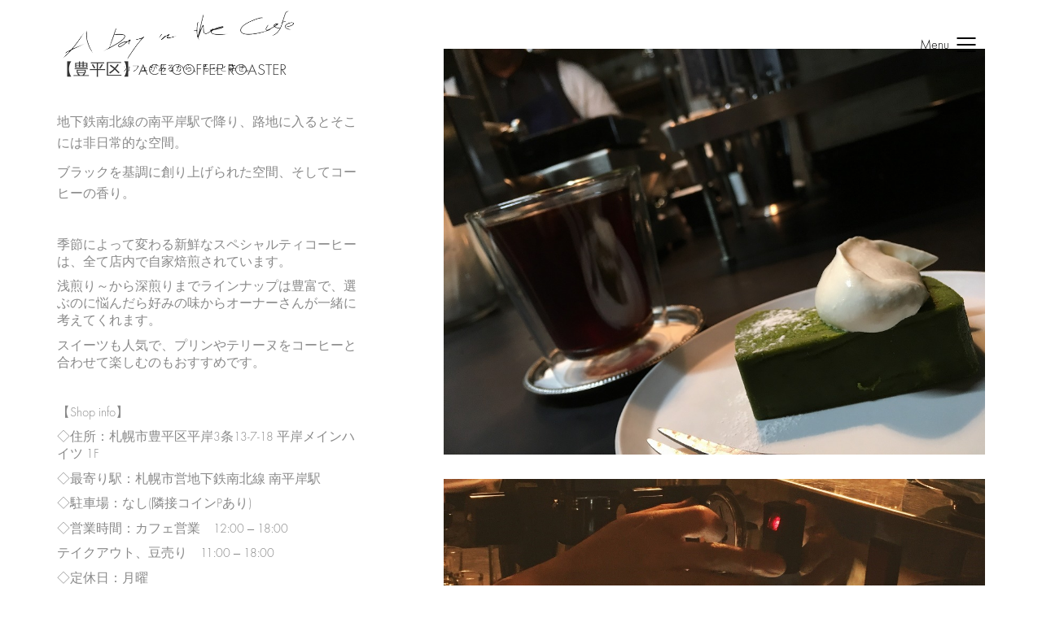

--- FILE ---
content_type: text/html; charset=UTF-8
request_url: https://aditc.jp/portfolio/ace-coffee-roaster-6/
body_size: 12943
content:
<!DOCTYPE html>
<html lang="ja"
	prefix="og: https://ogp.me/ns#"  class="no-js">
<head>
		<!-- Global site tag (gtag.js) - Google Analytics -->
<script async src="https://www.googletagmanager.com/gtag/js?id=UA-121989280-1"></script>
<script>
  window.dataLayer = window.dataLayer || [];
  function gtag(){dataLayer.push(arguments);}
  gtag('js', new Date());

  gtag('config', 'UA-121989280-1');
</script>

<script async src="https://pagead2.googlesyndication.com/pagead/js/adsbygoogle.js"></script>
<script>
     (adsbygoogle = window.adsbygoogle || []).push({
          google_ad_client: "ca-pub-1950835840924843",
          enable_page_level_ads: true
     });
</script>	
    <meta charset="UTF-8">
    <meta http-equiv="X-UA-Compatible" content="IE=edge">
    <meta name="viewport" content="width=device-width, initial-scale=1">

	<title>【豊平区】ACE COFFEE ROASTER | A Day in the Cafe│札幌でカフェのある暮らしを楽しむメディア</title>

<!-- All In One SEO Pack 3.6.2[835,912] -->
<script type="application/ld+json" class="aioseop-schema">{}</script>
<link rel="canonical" href="https://aditc.jp/portfolio/ace-coffee-roaster-6/" />
<meta property="og:type" content="article" />
<meta property="og:title" content="【豊平区】ACE COFFEE ROASTER | A Day in the Cafe│札幌でカフェのある暮らしを楽しむメディア" />
<meta property="og:description" content="地下鉄南北線の南平岸駅で降り、路地に入るとそこには非日常的な空間。 ブラックを基調に創り上げられた空間、そしてコーヒーの香り。 季節によって変わる新鮮なスペシャルティコーヒーは、全て店内で自家焙煎されています。 浅煎り～から深煎りまでラインナップは豊富で、選ぶのに悩んだら好みの味からオーナーさんが一緒に考えてくれます。 スイーツも人気で、プリンやテリーヌをコーヒーと合わせて楽しむのもおすすめです。" />
<meta property="og:url" content="https://aditc.jp/portfolio/ace-coffee-roaster-6/" />
<meta property="og:site_name" content="A Day in the Cafe" />
<meta property="og:image" content="https://aditc.jp/wp-content/uploads/2019/12/IMG_8123-1024x768.jpg" />
<meta property="article:published_time" content="2020-12-04T12:00:08Z" />
<meta property="article:modified_time" content="2020-12-08T14:00:14Z" />
<meta property="og:image:secure_url" content="https://aditc.jp/wp-content/uploads/2019/12/IMG_8123-1024x768.jpg" />
<meta name="twitter:card" content="summary_large_image" />
<meta name="twitter:site" content="@ADayintheCafe" />
<meta name="twitter:domain" content="ADayintheCafe" />
<meta name="twitter:title" content="【豊平区】ACE COFFEE ROASTER | A Day in the Cafe│札幌でカフェのある暮らしを楽しむメディア" />
<meta name="twitter:description" content="地下鉄南北線の南平岸駅で降り、路地に入るとそこには非日常的な空間。 ブラックを基調に創り上げられた空間、そしてコーヒーの香り。 季節によって変わる新鮮なスペシャルティコーヒーは、全て店内で自家焙煎されています。 浅煎り～から深煎りまでラインナップは豊富で、選ぶのに悩んだら好みの味からオーナーさんが一緒に考えてくれます。 スイーツも人気で、プリンやテリーヌをコーヒーと合わせて楽しむのもおすすめです。" />
<meta name="twitter:image" content="https://aditc.jp/wp-content/uploads/2019/12/IMG_8123-1024x768.jpg" />
<!-- All In One SEO Pack -->
<link rel='dns-prefetch' href='//s.w.org' />
<link rel="alternate" type="application/rss+xml" title="A Day in the Cafe│札幌でカフェのある暮らしを楽しむメディア &raquo; フィード" href="https://aditc.jp/feed/" />
<link rel="alternate" type="application/rss+xml" title="A Day in the Cafe│札幌でカフェのある暮らしを楽しむメディア &raquo; コメントフィード" href="https://aditc.jp/comments/feed/" />
<link rel="alternate" type="application/rss+xml" title="A Day in the Cafe│札幌でカフェのある暮らしを楽しむメディア &raquo; 【豊平区】ACE COFFEE ROASTER のコメントのフィード" href="https://aditc.jp/portfolio/ace-coffee-roaster-6/feed/" />

    <meta property="og:type" content="article"/>
    <meta property="og:title" content="【豊平区】ACE COFFEE ROASTER"/>
    <meta property="og:url" content="https://aditc.jp/portfolio/ace-coffee-roaster-6/"/>
    <meta property="og:site_name" content="A Day in the Cafe│札幌でカフェのある暮らしを楽しむメディア"/>

	        <meta property="og:description" content="地下鉄南北線の南平岸駅で降り、路地に入るとそこには非日常的な空間。 ブラックを基調に創り上げられた空間、そして&hellip;"/>
	
	        <meta property="og:image" content="https://aditc.jp/wp-content/uploads/2019/12/IMG_8123.jpg"/>
        <link itemprop="image" href="https://aditc.jp/wp-content/uploads/2019/12/IMG_8123.jpg"/>

		            <!--
		  <PageMap>
		    <DataObject type="thumbnail">
		      <Attribute name="src" value="https://aditc.jp/wp-content/uploads/2019/12/IMG_8123-150x150.jpg"/>
		      <Attribute name="width" value="150"/>
		      <Attribute name="height" value="150"/>
		    </DataObject>
		  </PageMap>
		-->
		
			<script type="text/javascript">
			window._wpemojiSettings = {"baseUrl":"https:\/\/s.w.org\/images\/core\/emoji\/11\/72x72\/","ext":".png","svgUrl":"https:\/\/s.w.org\/images\/core\/emoji\/11\/svg\/","svgExt":".svg","source":{"concatemoji":"https:\/\/aditc.jp\/wp-includes\/js\/wp-emoji-release.min.js?ver=4.9.26"}};
			!function(e,a,t){var n,r,o,i=a.createElement("canvas"),p=i.getContext&&i.getContext("2d");function s(e,t){var a=String.fromCharCode;p.clearRect(0,0,i.width,i.height),p.fillText(a.apply(this,e),0,0);e=i.toDataURL();return p.clearRect(0,0,i.width,i.height),p.fillText(a.apply(this,t),0,0),e===i.toDataURL()}function c(e){var t=a.createElement("script");t.src=e,t.defer=t.type="text/javascript",a.getElementsByTagName("head")[0].appendChild(t)}for(o=Array("flag","emoji"),t.supports={everything:!0,everythingExceptFlag:!0},r=0;r<o.length;r++)t.supports[o[r]]=function(e){if(!p||!p.fillText)return!1;switch(p.textBaseline="top",p.font="600 32px Arial",e){case"flag":return s([55356,56826,55356,56819],[55356,56826,8203,55356,56819])?!1:!s([55356,57332,56128,56423,56128,56418,56128,56421,56128,56430,56128,56423,56128,56447],[55356,57332,8203,56128,56423,8203,56128,56418,8203,56128,56421,8203,56128,56430,8203,56128,56423,8203,56128,56447]);case"emoji":return!s([55358,56760,9792,65039],[55358,56760,8203,9792,65039])}return!1}(o[r]),t.supports.everything=t.supports.everything&&t.supports[o[r]],"flag"!==o[r]&&(t.supports.everythingExceptFlag=t.supports.everythingExceptFlag&&t.supports[o[r]]);t.supports.everythingExceptFlag=t.supports.everythingExceptFlag&&!t.supports.flag,t.DOMReady=!1,t.readyCallback=function(){t.DOMReady=!0},t.supports.everything||(n=function(){t.readyCallback()},a.addEventListener?(a.addEventListener("DOMContentLoaded",n,!1),e.addEventListener("load",n,!1)):(e.attachEvent("onload",n),a.attachEvent("onreadystatechange",function(){"complete"===a.readyState&&t.readyCallback()})),(n=t.source||{}).concatemoji?c(n.concatemoji):n.wpemoji&&n.twemoji&&(c(n.twemoji),c(n.wpemoji)))}(window,document,window._wpemojiSettings);
		</script>
		<style type="text/css">
img.wp-smiley,
img.emoji {
	display: inline !important;
	border: none !important;
	box-shadow: none !important;
	height: 1em !important;
	width: 1em !important;
	margin: 0 .07em !important;
	vertical-align: -0.1em !important;
	background: none !important;
	padding: 0 !important;
}
</style>
<link rel='stylesheet' id='sb_instagram_styles-css'  href='https://aditc.jp/wp-content/plugins/instagram-feed/css/sb-instagram-2-2.min.css?ver=2.3.1' type='text/css' media='all' />
<link rel='stylesheet' id='weblizar-page-animation-css-css'  href='https://aditc.jp/wp-content/plugins/page-animations-and-transitions/css/animsition.min.css?ver=4.9.26' type='text/css' media='all' />
<link rel='stylesheet' id='wp-show-posts-css'  href='https://aditc.jp/wp-content/plugins/wp-show-posts/css/wp-show-posts-min.css?ver=1.1.3' type='text/css' media='all' />
<link rel='stylesheet' id='ez-icomoon-css'  href='https://aditc.jp/wp-content/plugins/easy-table-of-contents/vendor/icomoon/style.min.css?ver=1.7' type='text/css' media='all' />
<link rel='stylesheet' id='ez-toc-css'  href='https://aditc.jp/wp-content/plugins/easy-table-of-contents/assets/css/screen.min.css?ver=1.7' type='text/css' media='all' />
<style id='ez-toc-inline-css' type='text/css'>
div#ez-toc-container p.ez-toc-title {font-size: 120%;}div#ez-toc-container p.ez-toc-title {font-weight: 500;}div#ez-toc-container ul li {font-size: 95%;}
</style>
<link rel='stylesheet' id='bootstrap-css'  href='https://aditc.jp/wp-content/themes/kalium/assets/css/bootstrap.css' type='text/css' media='all' />
<link rel='stylesheet' id='main-css'  href='https://aditc.jp/wp-content/themes/kalium/assets/css/main.css?ver=2.9.4' type='text/css' media='all' />
<link rel='stylesheet' id='style-css'  href='https://aditc.jp/wp-content/themes/kalium/style.css?ver=2.9.4' type='text/css' media='all' />
<link rel='stylesheet' id='fluidbox-css'  href='https://aditc.jp/wp-content/themes/kalium/assets/js/fluidbox/css/fluidbox.min.css' type='text/css' media='all' />
<link rel='stylesheet' id='typolab-fac191335af6d0f5753192e2721f21ab-css'  href='https://aditc.jp/wp-content/uploads/typolab-fonts/fonts-39eaf89ef4da28f32ee52c7b51cbbca1.css?ver=4aeb9ea5a835c8f6285a2e5cdfe04214' type='text/css' media='all' />
<link rel='stylesheet' id='tablepress-default-css'  href='https://aditc.jp/wp-content/tablepress-combined.min.css?ver=8' type='text/css' media='all' />
    <script type="text/javascript">
        var ajaxurl = ajaxurl || 'https://aditc.jp/wp-admin/admin-ajax.php';
		    </script><style id="typolab-font-variants">body,p{font-family:'functionpro_light'}.slider-text{font-family:'functionpro_light'}.site-footer .footer-widgets .widget .textwidget,.site-footer .footer-widgets .widget p{font-family:'functionpro_light'}.widget.widget_product_search .search-bar input[name="s"],.widget.widget_search .search-bar input[name="s"]{font-family:'functionpro_light'}h1,h2,h3,h4,h5,h6{font-family:'functionpro_light'}.slider-font{font-family:'functionpro_light'}.site-footer .footer-widgets .widget h1,.site-footer .footer-widgets .widget h2,.site-footer .footer-widgets .widget h3{font-family:'functionpro_light'}body,p{font-size:18px}.site-footer .footer-widgets .widget .textwidget,.site-footer .footer-widgets .widget p{font-size:18px}.widget.widget_product_search .search-bar input[name="s"],.widget.widget_search .search-bar input[name="s"]{font-size:18px}.site-footer .footer-widgets .widget h1,.site-footer .footer-widgets .widget h2,.site-footer .footer-widgets .widget h3{font-size:24px}h2{font-size:21px}h3{font-size:18px}h4{font-size:15px}h5{font-size:12px}body,p,.section-title p,.single-portfolio-holder .details .project-description p{font-size:16px}.main-header.menu-type-standard-menu .standard-menu-container div.menu>ul>li>a,.main-header.menu-type-standard-menu .standard-menu-container ul.menu>li>a{font-size:16px}.main-header.menu-type-standard-menu .standard-menu-container div.menu>ul ul li a,.main-header.menu-type-standard-menu .standard-menu-container ul.menu ul li a{font-size:16px}.portfolio-holder .thumb .hover-state .info h3,.portfolio-holder .item-box .info h3{font-size:20px}.portfolio-holder .thumb .hover-state .info p,.portfolio-holder .item-box .info h3{font-size:16px}.single-portfolio-holder .title h1,.single-portfolio-holder.portfolio-type-5 .portfolio-description-container .portfolio-description-showinfo h3{font-size:20px}.single-portfolio-holder .section-title p{font-size:16px}.single-portfolio-holder .details .services h3{font-size:16px}.single-portfolio-holder .details .services ul li{font-size:16px}.single-portfolio-holder .details .link{font-size:16px}.blog-posts .box-holder .post-info h2,.wpb_wrapper .lab-blog-posts .blog-post-entry .blog-post-content-container .blog-post-title{font-size:16px}.single-blog-holder .blog-title h1{font-size:16px}.blog-post-excerpt p,.post-info p{font-size:14px}.blog-content-holder .post-content{font-size:14px}.site-footer .footer-widgets .widget h1,.site-footer .footer-widgets .widget h2,.site-footer .footer-widgets .widget h3{font-size:17px}.site-footer .footer-widgets .widget .textwidget,.site-footer .footer-widgets .widget p{font-size:16px}.copyrights,.site-footer .footer-bottom-content a,.site-footer .footer-bottom-content p{font-size:16px}.section-title h1,.section-title h2,.section-title h3{font-size:21px}.wpb_wrapper .section-title.about-us-title h2{font-size:18px}.about-us{font-size:16px}.wpb_wrapper .lab-blog-posts .blog-post-entry .blog-post-content-container .blog-post-date,.blog-holder .box-holder .post-info .details .category,.blog-holder .box-holder .post-info .details .date{font-size:15px}.section-title p{font-size:18px}.product-filter ul li a{font-size:16px}</style><script type='text/javascript' src='https://aditc.jp/wp-includes/js/jquery/jquery.js?ver=1.12.4'></script>
<script type='text/javascript' src='https://aditc.jp/wp-includes/js/jquery/jquery-migrate.min.js?ver=1.4.1'></script>
<script type='text/javascript' src='https://aditc.jp/wp-content/plugins/page-animations-and-transitions/js/animsition.min.js?ver=4.9.26'></script>
<script type='text/javascript' src='https://aditc.jp/wp-content/plugins/revslider/public/assets/js/rbtools.min.js?ver=6.5.9'></script>
<script type='text/javascript' src='https://aditc.jp/wp-content/plugins/revslider/public/assets/js/rs6.min.js?ver=6.5.9'></script>
<link rel='https://api.w.org/' href='https://aditc.jp/wp-json/' />
<link rel="EditURI" type="application/rsd+xml" title="RSD" href="https://aditc.jp/xmlrpc.php?rsd" />
<link rel="wlwmanifest" type="application/wlwmanifest+xml" href="https://aditc.jp/wp-includes/wlwmanifest.xml" /> 
<link rel='prev' title='【北区】石田珈琲店' href='https://aditc.jp/portfolio/ishidacoffeeten/' />
<link rel='next' title='【豊平区】Cafune' href='https://aditc.jp/portfolio/cafune-3/' />
<meta name="generator" content="WordPress 4.9.26" />
<link rel='shortlink' href='https://aditc.jp/?p=9185' />
<link rel="alternate" type="application/json+oembed" href="https://aditc.jp/wp-json/oembed/1.0/embed?url=https%3A%2F%2Faditc.jp%2Fportfolio%2Face-coffee-roaster-6%2F" />
<link rel="alternate" type="text/xml+oembed" href="https://aditc.jp/wp-json/oembed/1.0/embed?url=https%3A%2F%2Faditc.jp%2Fportfolio%2Face-coffee-roaster-6%2F&#038;format=xml" />
<script>var mobile_menu_breakpoint = 769;</script><style>@media screen and (min-width:770px) { .mobile-menu-wrapper,.mobile-menu-overlay,.standard-menu-container .menu-bar-hidden-desktop {
display: none;

} }</style><style>@media screen and (max-width:769px) { .standard-menu-container > div,.standard-menu-container > nav,.main-header.menu-type-standard-menu .standard-menu-container div.menu>ul,.main-header.menu-type-standard-menu .standard-menu-container ul.menu,.menu-cart-icon-container {
display: none;

} }</style><style id="theme-custom-css">
.site-footer .footer-widgets {margin-bottom: 5px;}@media only screen and (max-width: 768px) {    .no-margin-desktop .vc_column-inner {        padding-left: 15px !important;        padding-right: 15px !important;    }}.example { color: red !important;}
</style><meta name="generator" content="Powered by WPBakery Page Builder - drag and drop page builder for WordPress."/>
<meta name="generator" content="Powered by Slider Revolution 6.5.9 - responsive, Mobile-Friendly Slider Plugin for WordPress with comfortable drag and drop interface." />
<script type="text/javascript">function setREVStartSize(e){
			//window.requestAnimationFrame(function() {				 
				window.RSIW = window.RSIW===undefined ? window.innerWidth : window.RSIW;	
				window.RSIH = window.RSIH===undefined ? window.innerHeight : window.RSIH;	
				try {								
					var pw = document.getElementById(e.c).parentNode.offsetWidth,
						newh;
					pw = pw===0 || isNaN(pw) ? window.RSIW : pw;
					e.tabw = e.tabw===undefined ? 0 : parseInt(e.tabw);
					e.thumbw = e.thumbw===undefined ? 0 : parseInt(e.thumbw);
					e.tabh = e.tabh===undefined ? 0 : parseInt(e.tabh);
					e.thumbh = e.thumbh===undefined ? 0 : parseInt(e.thumbh);
					e.tabhide = e.tabhide===undefined ? 0 : parseInt(e.tabhide);
					e.thumbhide = e.thumbhide===undefined ? 0 : parseInt(e.thumbhide);
					e.mh = e.mh===undefined || e.mh=="" || e.mh==="auto" ? 0 : parseInt(e.mh,0);		
					if(e.layout==="fullscreen" || e.l==="fullscreen") 						
						newh = Math.max(e.mh,window.RSIH);					
					else{					
						e.gw = Array.isArray(e.gw) ? e.gw : [e.gw];
						for (var i in e.rl) if (e.gw[i]===undefined || e.gw[i]===0) e.gw[i] = e.gw[i-1];					
						e.gh = e.el===undefined || e.el==="" || (Array.isArray(e.el) && e.el.length==0)? e.gh : e.el;
						e.gh = Array.isArray(e.gh) ? e.gh : [e.gh];
						for (var i in e.rl) if (e.gh[i]===undefined || e.gh[i]===0) e.gh[i] = e.gh[i-1];
											
						var nl = new Array(e.rl.length),
							ix = 0,						
							sl;					
						e.tabw = e.tabhide>=pw ? 0 : e.tabw;
						e.thumbw = e.thumbhide>=pw ? 0 : e.thumbw;
						e.tabh = e.tabhide>=pw ? 0 : e.tabh;
						e.thumbh = e.thumbhide>=pw ? 0 : e.thumbh;					
						for (var i in e.rl) nl[i] = e.rl[i]<window.RSIW ? 0 : e.rl[i];
						sl = nl[0];									
						for (var i in nl) if (sl>nl[i] && nl[i]>0) { sl = nl[i]; ix=i;}															
						var m = pw>(e.gw[ix]+e.tabw+e.thumbw) ? 1 : (pw-(e.tabw+e.thumbw)) / (e.gw[ix]);					
						newh =  (e.gh[ix] * m) + (e.tabh + e.thumbh);
					}
					var el = document.getElementById(e.c);
					if (el!==null && el) el.style.height = newh+"px";					
					el = document.getElementById(e.c+"_wrapper");
					if (el!==null && el) {
						el.style.height = newh+"px";
						el.style.display = "block";
					}
				} catch(e){
					console.log("Failure at Presize of Slider:" + e)
				}					   
			//});
		  };</script>
		<style type="text/css" id="wp-custom-css">
			h2 {
  /*線の種類（実線） 太さ 色*/
  border-bottom: solid 1px black;
}
		</style>
	<noscript><style> .wpb_animate_when_almost_visible { opacity: 1; }</style></noscript></head>
<body class="portfolio-template-default single single-portfolio postid-9185  has-fixed-footer wpb-js-composer js-comp-ver-6.7.0 vc_responsive portfolio-category-takeout portfolio-category-5min portfolio-category-roaster header-absolute">

<div class="mobile-menu-wrapper mobile-menu-fullscreen">
	
	<div class="mobile-menu-container">
		
		<ul id="menu-main-menu" class="menu"><li id="menu-item-4178" class="menu-item menu-item-type-post_type menu-item-object-page menu-item-4178"><a href="https://aditc.jp/home/">Home</a></li>
<li id="menu-item-4829" class="menu-item menu-item-type-post_type menu-item-object-page menu-item-4829"><a href="https://aditc.jp/map/">Map &#038; Cafe list</a></li>
<li id="menu-item-6981" class="menu-item menu-item-type-post_type menu-item-object-page menu-item-6981"><a href="https://aditc.jp/cafe/">Category</a></li>
<li id="menu-item-8611" class="menu-item menu-item-type-taxonomy menu-item-object-category menu-item-8611"><a href="https://aditc.jp/category/feature/">Features</a></li>
<li id="menu-item-8604" class="menu-item menu-item-type-post_type menu-item-object-page menu-item-8604"><a href="https://aditc.jp/interior/">おしゃれカフェの作り方</a></li>
<li id="menu-item-8610" class="menu-item menu-item-type-taxonomy menu-item-object-category menu-item-8610"><a href="https://aditc.jp/category/visit/">カフェ放浪記</a></li>
<li id="menu-item-8613" class="menu-item menu-item-type-taxonomy menu-item-object-category menu-item-8613"><a href="https://aditc.jp/category/column/">コラム</a></li>
<li id="menu-item-6930" class="menu-item menu-item-type-post_type menu-item-object-page menu-item-has-children menu-item-6930"><a href="https://aditc.jp/recruit/">札幌カフェ アルバイト・パート求人情報</a>
<ul class="sub-menu">
	<li id="menu-item-7476" class="menu-item menu-item-type-post_type menu-item-object-page menu-item-7476"><a href="https://aditc.jp/recruit/">札幌カフェ 求人情報</a></li>
	<li id="menu-item-6932" class="menu-item menu-item-type-post_type menu-item-object-page menu-item-6932"><a href="https://aditc.jp/recruit-a/">求人情報 掲載希望はこちら</a></li>
</ul>
</li>
<li id="menu-item-4238" class="menu-item menu-item-type-post_type menu-item-object-page menu-item-has-children menu-item-4238"><a href="https://aditc.jp/contact/">Contact</a>
<ul class="sub-menu">
	<li id="menu-item-6931" class="menu-item menu-item-type-post_type menu-item-object-page menu-item-6931"><a href="https://aditc.jp/privacy/">プライバシーポリシー</a></li>
</ul>
</li>
</ul>		
				<form role="search" method="get" class="search-form" action="https://aditc.jp/">
			<input type="search" class="search-field" placeholder="Search site..." value="" name="s" id="search_mobile_inp" />
			
			<label for="search_mobile_inp">
				<i class="fa fa-search"></i>
			</label>
			
			<input type="submit" class="search-submit" value="Go" />
		</form>
				
				<a href="#" class="mobile-menu-close-link menu-bar exit menu-skin-light">
			        <span class="show-menu-text icon-right">Menu</span>
        <span class="hide-menu-text">Close</span>

        <span class="ham"></span>
				</a>
		
        		
	</div>
	
</div>

<div class="mobile-menu-overlay"></div><div class="top-menu-container menu-type-full-bg-menu menu-skin-dark">
	<div class="container">
		<div class="row row-table row-table-middle">
			
						<div class="col-sm-4">
				<nav class="top-menu menu-row-items-2">
					<ul id="menu-main-menu-1" class="menu"><li class="menu-item menu-item-type-post_type menu-item-object-page menu-item-4178"><a href="https://aditc.jp/home/"><span>Home</span></a></li>
<li class="menu-item menu-item-type-post_type menu-item-object-page menu-item-4829"><a href="https://aditc.jp/map/"><span>Map &#038; Cafe list</span></a></li>
<li class="menu-item menu-item-type-post_type menu-item-object-page menu-item-6981"><a href="https://aditc.jp/cafe/"><span>Category</span></a></li>
<li class="menu-item menu-item-type-taxonomy menu-item-object-category menu-item-8611"><a href="https://aditc.jp/category/feature/"><span>Features</span></a></li>
<li class="menu-item menu-item-type-post_type menu-item-object-page menu-item-8604"><a href="https://aditc.jp/interior/"><span>おしゃれカフェの作り方</span></a></li>
<li class="menu-item menu-item-type-taxonomy menu-item-object-category menu-item-8610"><a href="https://aditc.jp/category/visit/"><span>カフェ放浪記</span></a></li>
<li class="menu-item menu-item-type-taxonomy menu-item-object-category menu-item-8613"><a href="https://aditc.jp/category/column/"><span>コラム</span></a></li>
<li class="menu-item menu-item-type-post_type menu-item-object-page menu-item-has-children menu-item-6930"><a href="https://aditc.jp/recruit/"><span>札幌カフェ アルバイト・パート求人情報</span></a>
<ul class="sub-menu">
	<li class="menu-item menu-item-type-post_type menu-item-object-page menu-item-7476"><a href="https://aditc.jp/recruit/"><span>札幌カフェ 求人情報</span></a></li>
	<li class="menu-item menu-item-type-post_type menu-item-object-page menu-item-6932"><a href="https://aditc.jp/recruit-a/"><span>求人情報 掲載希望はこちら</span></a></li>
</ul>
</li>
<li class="menu-item menu-item-type-post_type menu-item-object-page menu-item-has-children menu-item-4238"><a href="https://aditc.jp/contact/"><span>Contact</span></a>
<ul class="sub-menu">
	<li class="menu-item menu-item-type-post_type menu-item-object-page menu-item-6931"><a href="https://aditc.jp/privacy/"><span>プライバシーポリシー</span></a></li>
</ul>
</li>
</ul>				</nav>
			</div>
						
						<div class="col-sm-8">
				<div class="top-menu--widgets widgets--columned-layout widgets--columns-2 widget-area" role="complementary">
									</div>
			</div>
					</div>
	</div>
</div><div class="sidebar-menu-wrapper menu-type-full-bg-menu sidebar-alignment-right menu-skin-light">
	<div class="sidebar-menu-container">
		
		<a class="sidebar-menu-close" href="#"></a>
		
				<div class="sidebar-main-menu">
			<ul id="menu-main-menu-2" class="menu"><li class="menu-item menu-item-type-post_type menu-item-object-page menu-item-4178"><a href="https://aditc.jp/home/"><span>Home</span></a></li>
<li class="menu-item menu-item-type-post_type menu-item-object-page menu-item-4829"><a href="https://aditc.jp/map/"><span>Map &#038; Cafe list</span></a></li>
<li class="menu-item menu-item-type-post_type menu-item-object-page menu-item-6981"><a href="https://aditc.jp/cafe/"><span>Category</span></a></li>
<li class="menu-item menu-item-type-taxonomy menu-item-object-category menu-item-8611"><a href="https://aditc.jp/category/feature/"><span>Features</span></a></li>
<li class="menu-item menu-item-type-post_type menu-item-object-page menu-item-8604"><a href="https://aditc.jp/interior/"><span>おしゃれカフェの作り方</span></a></li>
<li class="menu-item menu-item-type-taxonomy menu-item-object-category menu-item-8610"><a href="https://aditc.jp/category/visit/"><span>カフェ放浪記</span></a></li>
<li class="menu-item menu-item-type-taxonomy menu-item-object-category menu-item-8613"><a href="https://aditc.jp/category/column/"><span>コラム</span></a></li>
<li class="menu-item menu-item-type-post_type menu-item-object-page menu-item-has-children menu-item-6930"><a href="https://aditc.jp/recruit/"><span>札幌カフェ アルバイト・パート求人情報</span></a>
<ul class="sub-menu">
	<li class="menu-item menu-item-type-post_type menu-item-object-page menu-item-7476"><a href="https://aditc.jp/recruit/"><span>札幌カフェ 求人情報</span></a></li>
	<li class="menu-item menu-item-type-post_type menu-item-object-page menu-item-6932"><a href="https://aditc.jp/recruit-a/"><span>求人情報 掲載希望はこちら</span></a></li>
</ul>
</li>
<li class="menu-item menu-item-type-post_type menu-item-object-page menu-item-has-children menu-item-4238"><a href="https://aditc.jp/contact/"><span>Contact</span></a>
<ul class="sub-menu">
	<li class="menu-item menu-item-type-post_type menu-item-object-page menu-item-6931"><a href="https://aditc.jp/privacy/"><span>プライバシーポリシー</span></a></li>
</ul>
</li>
</ul>		</div>
				
				<div class="sidebar-menu-widgets blog-sidebar">
			<div id="search-3" class="widget widget_search"><div class="widget_search widget">
			<form role="search" method="get" class="search-form search-bar" action="https://aditc.jp/">
				<label>
					<span class="screen-reader-text">Search for:</span>
					<input type="search" class="form-control search-field" placeholder="Search site..." value="" name="s" id="s" title="Search for:" />
				</label>
				<input type="submit" class="search-submit go-button" id="searchsubmit" value="Go" />
			</form>
		</div></div><div id="simple_ga_rankig-2" class="widget widget_simple_ga_ranking"></div>		<div id="recent-posts-4" class="widget widget_recent_entries">		<h2 class="widgettitle">Recent Posts.</h2>
		<ul>
											<li>
					<a href="https://aditc.jp/2021/05/16/m3-coffeeelmsapporo/">【札幌バリスタ図鑑 #3】Coffee ELM Sapporo ～フルーティさが心地よい。コーヒーのポテンシャルを活かす浅煎り～</a>
											<span class="post-date">2021年5月16日</span>
									</li>
											<li>
					<a href="https://aditc.jp/2020/12/22/sapporocafe20-21/">【2020年-2021年】札幌カフェ年末年始・お正月営業スケジュール！96店舗掲載！</a>
											<span class="post-date">2020年12月22日</span>
									</li>
											<li>
					<a href="https://aditc.jp/2020/10/29/hiraganano-morihico/">【札幌カフェ】ひらがなのもりひこ…「原点」を重んじ、尊び、たどり着いた森彦の「答え」</a>
											<span class="post-date">2020年10月29日</span>
									</li>
											<li>
					<a href="https://aditc.jp/2020/10/28/m2-acecoffeeroaster/">【札幌バリスタ図鑑 #2】ACE COFFEE ROASTER ～コーヒーマニアも舌を巻く！素晴らし過ぎる設備とモダンな空間～</a>
											<span class="post-date">2020年10月28日</span>
									</li>
											<li>
					<a href="https://aditc.jp/2020/09/03/juyondo-coffee/">【札幌カフェ】十四堂珈琲…コーヒーに感じる「美味しい」以上の価値と経験</a>
											<span class="post-date">2020年9月3日</span>
									</li>
					</ul>
		</div>		</div>
				
	</div>
</div>

<div class="sidebar-menu-disabler"></div>
<div class="wrapper" id="main-wrapper">

	<style>header.site-header {
padding-top: 0px;

}</style><style>header.site-header {
padding-bottom: 0px;

}</style>    <header class="site-header main-header menu-type-full-bg-menu is-sticky">

        <div class="container">

            <div class="logo-and-menu-container">

				
                <div itemscope itemtype="http://schema.org/Organization" class="logo-column">

					<style>.header-logo.logo-image {
width: 300px;
 height: 110.98712446352px;

}</style><style>@media screen and (max-width: 769px) { .header-logo.logo-image {
width: 200px ;
 height: 73.991416309013px ;

} }</style><a itemprop="url" href="https://aditc.jp" class="header-logo logo-image">
		<img itemprop="logo" src="//aditc.jp/wp-content/uploads/2020/04/logo.png" width="1165" height="431" class="main-logo" alt="A Day in the Cafe│札幌でカフェのある暮らしを楽しむメディア" />
</a>


                </div>

				
                <div class="menu-column">
					                            <div class="full-bg-menu-items menu-items-blocks">

								                                <a class="menu-bar menu-skin-dark" data-menu-skin-default="menu-skin-dark" data-menu-skin-active="menu-skin-light" href="#">
									        <span class="show-menu-text icon-right">Menu</span>
        <span class="hide-menu-text">Close</span>

        <span class="ham"></span>
		                                </a>

                            </div>
							                </div>
            </div>

			                <div class="full-screen-menu menu-open-effect-fade menu-skin-dark menu-aligned-center has-fullmenu-footer translucent-background">

                    <div class="container">

                        <nav>
							<ul id="menu-main-menu-3" class="menu"><li class="menu-item menu-item-type-post_type menu-item-object-page menu-item-4178"><a href="https://aditc.jp/home/"><span>Home</span></a></li>
<li class="menu-item menu-item-type-post_type menu-item-object-page menu-item-4829"><a href="https://aditc.jp/map/"><span>Map &#038; Cafe list</span></a></li>
<li class="menu-item menu-item-type-post_type menu-item-object-page menu-item-6981"><a href="https://aditc.jp/cafe/"><span>Category</span></a></li>
<li class="menu-item menu-item-type-taxonomy menu-item-object-category menu-item-8611"><a href="https://aditc.jp/category/feature/"><span>Features</span></a></li>
<li class="menu-item menu-item-type-post_type menu-item-object-page menu-item-8604"><a href="https://aditc.jp/interior/"><span>おしゃれカフェの作り方</span></a></li>
<li class="menu-item menu-item-type-taxonomy menu-item-object-category menu-item-8610"><a href="https://aditc.jp/category/visit/"><span>カフェ放浪記</span></a></li>
<li class="menu-item menu-item-type-taxonomy menu-item-object-category menu-item-8613"><a href="https://aditc.jp/category/column/"><span>コラム</span></a></li>
<li class="menu-item menu-item-type-post_type menu-item-object-page menu-item-has-children menu-item-6930"><a href="https://aditc.jp/recruit/"><span>札幌カフェ アルバイト・パート求人情報</span></a>
<ul class="sub-menu">
	<li class="menu-item menu-item-type-post_type menu-item-object-page menu-item-7476"><a href="https://aditc.jp/recruit/"><span>札幌カフェ 求人情報</span></a></li>
	<li class="menu-item menu-item-type-post_type menu-item-object-page menu-item-6932"><a href="https://aditc.jp/recruit-a/"><span>求人情報 掲載希望はこちら</span></a></li>
</ul>
</li>
<li class="menu-item menu-item-type-post_type menu-item-object-page menu-item-has-children menu-item-4238"><a href="https://aditc.jp/contact/"><span>Contact</span></a>
<ul class="sub-menu">
	<li class="menu-item menu-item-type-post_type menu-item-object-page menu-item-6931"><a href="https://aditc.jp/privacy/"><span>プライバシーポリシー</span></a></li>
</ul>
</li>
</ul>                                <form class="search-form" method="get" action="https://aditc.jp/" enctype="application/x-www-form-urlencoded">

                                    <input id="full-bg-search-inp" type="search" class="search-field" value="" name="s" autocomplete="off"/>

                                    <label for="full-bg-search-inp">

										Search <span><i></i><i></i><i></i></span>
                                    </label>

                                </form>
							                        </nav>

                    </div>

					                        <div class="full-menu-footer">

                            <div class="container">

                                <div class="right-part">

									<ul class="social-networks rounded"><li><a href="https://www.facebook.com/A-Day-in-the-Cafe-290775884887029/" target="_blank" class="facebook" title="Facebook" aria-label="Facebook" rel="noopener"><i class="fa fa-facebook"></i><span class="name">Facebook</span></a></li><li><a href="https://twitter.com/horicafe12" target="_blank" class="twitter" title="Twitter" aria-label="Twitter" rel="noopener"><i class="fa fa-twitter"></i><span class="name">Twitter</span></a></li><li><a href="https://www.instagram.com/aditc__" target="_blank" class="instagram" title="Instagram" aria-label="Instagram" rel="noopener"><i class="fa fa-instagram"></i><span class="name">Instagram</span></a></li><li><a href="https://www.youtube.com/channel/UCJ0CSnKeMwzkFHMukYBzz2w" target="_blank" class="youtube" title="YouTube" aria-label="YouTube" rel="noopener"><i class="fa fa-youtube-play"></i><span class="name">YouTube</span></a></li><li><a href="https://www.pinterest.com/horiken212" target="_blank" class="pinterest" title="Pinterest" aria-label="Pinterest" rel="noopener"><i class="fa fa-pinterest"></i><span class="name">Pinterest</span></a></li></ul>
                                </div>

                                <div class="left-part">

									© Copyright 2018. All Rights Reserved.
                                </div>

                            </div>

                        </div>
					
                </div>

			
        </div>

    </header>

    <script type="text/javascript">
		var headerOptions = headerOptions || {};
		jQuery.extend( headerOptions, {"stickyHeader":{"type":"autohide","wrapper":".wrapper","container":".main-header","logoContainer":".header-logo","spacer":false,"initialOffset":10,"debugMode":false,"animateDuration":true,"breakpoints":{"desktop":[992,null],"tablet":[768,992],"mobile":[null,768]},"skin":{"classes":["menu-skin-main","menu-skin-dark","menu-skin-light"],"current":"menu-skin-dark","active":"menu-skin-dark"},"scenes":{"paddingSceneOptions":{"scene":[],"tween":{"easing":"Sine.easeInOut","css":{"paddingTop":"0px","paddingBottom":"0px"}}},"backgroundSceneOptions":{"scene":[],"tween":{"easing":"Sine.easeInOut","css":{"backgroundColor":"rgba(255,255,255,0.88)"}}},"logoSceneOptions":{"scene":[],"tween":{"easing":"Sine.easeInOut","css":[]},"logo":{"src":"","width":200,"height":74}}},"autohide":{"duration":0.34999999999999997779553950749686919152736663818359375,"easing":"Sine.easeIn","css":{"autoAlpha":0}}},"sectionLogoSwitch":[]} );
    </script>
<div class="container">

	<div class="page-container">

		<div class="single-portfolio-holder portfolio-type-1 alt-one clearfix description-set-left">

			<div class="details col-md-4">
				<div class="title section-title">
					<h1>【豊平区】ACE COFFEE ROASTER</h1>

									</div>

				<div class="project-description">
					<div class="post-formatting">
						<div class="title section-title">
<p><span style="font-size: 16px;">地下鉄南北線の南平岸駅で降り、路地に入るとそこには非日常的な空間。</span></p>
<p>ブラックを基調に創り上げられた空間、そしてコーヒーの香り。</p>
</div>
<p>季節によって変わる新鮮なスペシャルティコーヒーは、全て店内で自家焙煎されています。</p>
<p>浅煎り～から深煎りまでラインナップは豊富で、選ぶのに悩んだら好みの味からオーナーさんが一緒に考えてくれます。</p>
<p>スイーツも人気で、プリンやテリーヌをコーヒーと合わせて楽しむのもおすすめです。</p>
<div class="project-description">
<div class="post-formatting">
<p>&nbsp;</p>
<p>【Shop info】</p>
<p>◇住所：札幌市豊平区平岸3条13-7-18 平岸メインハイツ 1F</p>
<p>◇最寄り駅：札幌市営地下鉄南北線 南平岸駅</p>
<p>◇駐車場：なし(隣接コインPあり)</p>
<p>◇営業時間：カフェ営業　12:00 – 18:00</p>
<p>テイクアウト、豆売り　11:00 – 18:00</p>
<p>◇定休日：月曜</p>
<p>◇ホームページ：<a href="https://www.acecoffeeroaster.com/">https://www.acecoffeeroaster.com/</a></p>
<p>◇Instagram：<a href="https://www.instagram.com/acecoffeeroaster/">@acecoffeeroaster</a></p>
</div>
</div>
					</div>
				</div>

				
				
					<div class="social-links-plain">

				<div class="likes">
			<a href="#" class="like-btn like-icon-heart" data-id="9185">
				<i class="icon fa fa-heart-o"></i>
				<span class="counter like-count">0</span>
			</a>
		</div>
		
				<div class="share-social">
			<h4>Share</h4>
			<div class="social-links">
				    <a class="facebook"
       href="https://www.facebook.com/sharer.php?u=https%3A%2F%2Faditc.jp%2Fportfolio%2Face-coffee-roaster-6%2F" aria-label="Facebook">
					Facebook		    </a>
	    <a class="twitter"
       href="https://twitter.com/share?text=%E3%80%90%E8%B1%8A%E5%B9%B3%E5%8C%BA%E3%80%91ACE+COFFEE+ROASTER&amp;url=https%3A%2F%2Faditc.jp%2Fportfolio%2Face-coffee-roaster-6%2F" aria-label="Twitter">
					Twitter		    </a>
	    <a class="envelope-o"
       href="mailto:?subject=%E3%80%90%E8%B1%8A%E5%B9%B3%E5%8C%BA%E3%80%91ACE+COFFEE+ROASTER&body=Check out what I just spotted: https%3A%2F%2Faditc.jp%2Fportfolio%2Face-coffee-roaster-6%2F" aria-label="Email">
					Email		    </a>
				</div>
		</div>
		
	</div>
	
			</div>

			<div class="col-md-7 col-md-offset-1 gallery-column-env">

				<div class="gallery">
	<div class="row nivo">
						<div class="col-xs-12">
					
					<div class="photo wow fadeInLab">
						
						<a href="https://aditc.jp/wp-content/uploads/2019/12/IMG_8123.jpg" data-lightbox-gallery="post-gallery">
							<span class="image-placeholder" style="padding-bottom:75.00000000%;background-color:#eeeeee"><img width="1024"  height="768"  class="attachment-portfolio-single-img-1 size-portfolio-single-img-1 img-7007 lazyload"  alt="ace coffee roaster 札幌カフェ 南平岸"  role="presentation"  data-src="https://aditc.jp/wp-content/uploads/2019/12/IMG_8123.jpg"  data-srcset="https://aditc.jp/wp-content/uploads/2019/12/IMG_8123.jpg 1024w, https://aditc.jp/wp-content/uploads/2019/12/IMG_8123-728x546.jpg 728w, https://aditc.jp/wp-content/uploads/2019/12/IMG_8123-768x576.jpg 768w, https://aditc.jp/wp-content/uploads/2019/12/IMG_8123-806x605.jpg 806w, https://aditc.jp/wp-content/uploads/2019/12/IMG_8123-558x419.jpg 558w, https://aditc.jp/wp-content/uploads/2019/12/IMG_8123-655x491.jpg 655w"  data-sizes="(max-width: 1024px) 100vw, 1024px" /></span>						</a>

												
					</div>

				</div>
								<div class="col-xs-12">
					
					<div class="photo wow fadeInLab">
						
						<a href="https://aditc.jp/wp-content/uploads/2020/10/5.jpg" data-lightbox-gallery="post-gallery">
							<span class="image-placeholder" style="padding-bottom:75.09637625%;background-color:#eeeeee"><img width="1297"  height="974"  class="attachment-portfolio-single-img-1 size-portfolio-single-img-1 img-9234 lazyload"  role="presentation"  alt=""  data-src="https://aditc.jp/wp-content/uploads/2020/10/5.jpg"  data-srcset="https://aditc.jp/wp-content/uploads/2020/10/5.jpg 1297w, https://aditc.jp/wp-content/uploads/2020/10/5-728x547.jpg 728w, https://aditc.jp/wp-content/uploads/2020/10/5-768x577.jpg 768w, https://aditc.jp/wp-content/uploads/2020/10/5-1024x769.jpg 1024w, https://aditc.jp/wp-content/uploads/2020/10/5-1116x838.jpg 1116w, https://aditc.jp/wp-content/uploads/2020/10/5-806x605.jpg 806w, https://aditc.jp/wp-content/uploads/2020/10/5-558x419.jpg 558w, https://aditc.jp/wp-content/uploads/2020/10/5-655x492.jpg 655w"  data-sizes="(max-width: 1297px) 100vw, 1297px" /></span>						</a>

												
					</div>

				</div>
								<div class="col-xs-12">
					
					<div class="photo wow fadeInLab">
						
						<a href="https://aditc.jp/wp-content/uploads/2020/04/30115DE1-49EE-4BB1-9817-6D2E3BE8555D.jpg" data-lightbox-gallery="post-gallery">
							<span class="image-placeholder" style="padding-bottom:79.77059437%;background-color:#eeeeee"><img width="959"  height="765"  class="attachment-portfolio-single-img-1 size-portfolio-single-img-1 img-7569 lazyload"  alt="ACE COFFEE ROASTER 南平岸 札幌カフェ"  role="presentation"  data-src="https://aditc.jp/wp-content/uploads/2020/04/30115DE1-49EE-4BB1-9817-6D2E3BE8555D.jpg"  data-srcset="https://aditc.jp/wp-content/uploads/2020/04/30115DE1-49EE-4BB1-9817-6D2E3BE8555D.jpg 959w, https://aditc.jp/wp-content/uploads/2020/04/30115DE1-49EE-4BB1-9817-6D2E3BE8555D-728x581.jpg 728w, https://aditc.jp/wp-content/uploads/2020/04/30115DE1-49EE-4BB1-9817-6D2E3BE8555D-768x613.jpg 768w, https://aditc.jp/wp-content/uploads/2020/04/30115DE1-49EE-4BB1-9817-6D2E3BE8555D-806x643.jpg 806w, https://aditc.jp/wp-content/uploads/2020/04/30115DE1-49EE-4BB1-9817-6D2E3BE8555D-558x445.jpg 558w, https://aditc.jp/wp-content/uploads/2020/04/30115DE1-49EE-4BB1-9817-6D2E3BE8555D-655x522.jpg 655w"  data-sizes="(max-width: 959px) 100vw, 959px" /></span>						</a>

												
					</div>

				</div>
					</div>
</div>
			</div>

				<div class="row">
		<div class="col-xs-12">
			<div class="portfolio-big-navigation portfolio-navigation-type-simple wow fadeIn">
				<div class="row">
		    		<div class="col-xs-5">
			    					    		<a class="previous pc-only" href="https://aditc.jp/portfolio/cafune-3/">Previous project</a>
			    		<a class="previous mobile-only" href="https://aditc.jp/portfolio/cafune-3/"><i class="fa flaticon-arrow427"></i></a>
			    				    		</div>

		    		<div class="col-xs-2 text-on-center">
			    		<a class="back-to-portfolio" href="https://aditc.jp/portfolio/">
							<i class="fa flaticon-four60"></i>
						</a>
		    		</div>

		    		<div class="col-xs-5">
			    					    		<a class="next pc-only" href="https://aditc.jp/portfolio/ishidacoffeeten/">Next project</a>
			    		<a class="next mobile-only" href="https://aditc.jp/portfolio/ishidacoffeeten/"><i class="fa flaticon-arrow427"></i></a>
			    				    		</div>
				</div>
			</div>
		</div>
	</div>
			</div>
	</div>

</div>
</div>
<footer id="footer" role="contentinfo" class="site-footer main-footer footer-bottom-horizontal fixed-footer fixed-footer-fade">
	
	<div class="container">
	
	<div class="footer-widgets">
		
			
		<div class="footer--widgets widget-area widgets--columned-layout widgets--columns-1" role="complementary">
			
			<div id="text-3" class="widget widget_text">			<div class="textwidget"></div>
		</div><div id="text-4" class="widget widget_text">			<div class="textwidget"><p><center></p>
<p></center></p>
<div id="fb-root"></div>
<p><script async defer crossorigin="anonymous" src="https://connect.facebook.net/ja_JP/sdk.js#xfbml=1&#038;version=v3.2"></script></p>
<div class="fb-page" data-href="https://www.facebook.com/A-Day-in-the-Cafe-290775884887029/" data-tabs="timeline" data-width="500" data-height="70" data-small-header="false" data-adapt-container-width="true" data-hide-cover="false" data-show-facepile="true">
<blockquote class="fb-xfbml-parse-ignore" cite="https://www.facebook.com/A-Day-in-the-Cafe-290775884887029/"><p><a href="https://www.facebook.com/A-Day-in-the-Cafe-290775884887029/">A Day in the Cafe</a></p></blockquote>
</div>
<p>&nbsp;</p>
</div>
		</div>			
		</div>
	
	</div>
	
	<hr>
	
</div>
		
	<div class="footer-bottom">
		
		<div class="container">

			<div class="footer-bottom-content">
				
								
					<div class="footer-content-right">
							<ul class="social-networks rounded colored-hover"><li><a href="https://www.facebook.com/A-Day-in-the-Cafe-290775884887029/" target="_blank" class="facebook" title="Facebook" aria-label="Facebook" rel="noopener"><i class="fa fa-facebook"></i><span class="name">Facebook</span></a></li><li><a href="https://twitter.com/horicafe12" target="_blank" class="twitter" title="Twitter" aria-label="Twitter" rel="noopener"><i class="fa fa-twitter"></i><span class="name">Twitter</span></a></li><li><a href="https://www.instagram.com/aditc__" target="_blank" class="instagram" title="Instagram" aria-label="Instagram" rel="noopener"><i class="fa fa-instagram"></i><span class="name">Instagram</span></a></li><li><a href="https://www.youtube.com/channel/UCJ0CSnKeMwzkFHMukYBzz2w" target="_blank" class="youtube" title="YouTube" aria-label="YouTube" rel="noopener"><i class="fa fa-youtube-play"></i><span class="name">YouTube</span></a></li><li><a href="https://www.pinterest.com/horiken212" target="_blank" class="pinterest" title="Pinterest" aria-label="Pinterest" rel="noopener"><i class="fa fa-pinterest"></i><span class="name">Pinterest</span></a></li></ul>							
					</div>
					
				
								
					<div class="footer-content-left">
						
						<div class="copyrights site-info">
							
							<p>© Copyright 2018. All Rights Reserved.</p>
							
						</div>
						
					</div>
				
							</div>

		</div>
		
	</div>
	
	
</footer>
		<script type="text/javascript">
			window.RS_MODULES = window.RS_MODULES || {};
			window.RS_MODULES.modules = window.RS_MODULES.modules || {};
			window.RS_MODULES.waiting = window.RS_MODULES.waiting || [];
			window.RS_MODULES.defered = false;
			window.RS_MODULES.moduleWaiting = window.RS_MODULES.moduleWaiting || {};
			window.RS_MODULES.type = 'compiled';
		</script>
			
   <script>	
	jQuery(document).ready(function() {
		
			jQuery('#page-anim-preloader').delay(5000).fadeOut("slow");
			jQuery("#page-anim-preloader");
	
			setTimeout( page_anim_remove_preloader, 5000);
			function page_anim_remove_preloader() {
				jQuery('#page-anim-preloader').remove();
			}

			jQuery(".animsition").animsition({
			inClass               :   'none',
			outClass              :   'none',
			inDuration            :    1400,
			outDuration           :    800,
			linkElement			  :   'a:not([target="_blank"]):not([href^="#"]):not([href*=".gif"]):not([href*=".mov"]):not([href*=".swf"]):not([href*=".jpg"]):not([href*=".jpeg"]):not([href*=".png"]):not([href]):not([id="swipebox-close"])',
			overlay               : 	false,
			overlayClass 		  :    'animsition-overlay-slide',
			touchSupport          :    true,
			loading               :    true,
			loadingParentElement  :   'body', //animation wrapper element
			loadingClass          :   'animsition-loading',
			unSupportCss          : [
										'animation-duration',
										'-webkit-animation-duration',
										'-o-animation-duration'
									]
			});
		});
	</script>
   <!-- Instagram Feed JS -->
<script type="text/javascript">
var sbiajaxurl = "https://aditc.jp/wp-admin/admin-ajax.php";
</script>
<style>
.wrapper {padding-top: 60px !important}
</style>    <a href="#top" class="go-to-top rounded position-bottom-right" data-type="pixels" data-val="100">
        <i class="flaticon-bottom4"></i>
    </a>
	<link rel='stylesheet' id='nivo-lightbox-css'  href='https://aditc.jp/wp-content/themes/kalium/assets/js/nivo-lightbox/nivo-lightbox.min.css' type='text/css' media='all' />
<link rel='stylesheet' id='nivo-lightbox-default-css'  href='https://aditc.jp/wp-content/themes/kalium/assets/js/nivo-lightbox/themes/default/default.css' type='text/css' media='all' />
<link rel='stylesheet' id='rs-plugin-settings-css'  href='https://aditc.jp/wp-content/plugins/revslider/public/assets/css/rs6.css?ver=6.5.9' type='text/css' media='all' />
<style id='rs-plugin-settings-inline-css' type='text/css'>
#rs-demo-id {}
</style>
<script type='text/javascript' src='https://aditc.jp/wp-content/themes/kalium/assets/js/jquery.ba-throttle-debounce.js'></script>
<script type='text/javascript' src='https://aditc.jp/wp-content/themes/kalium/assets/js/fluidbox/jquery.fluidbox.min.js'></script>
<script type='text/javascript' src='https://aditc.jp/wp-includes/js/comment-reply.min.js?ver=4.9.26'></script>
<script type='text/javascript' src='https://aditc.jp/wp-includes/js/wp-embed.min.js?ver=4.9.26'></script>
<script type='text/javascript' src='https://aditc.jp/wp-content/themes/kalium/assets/js/nivo-lightbox/nivo-lightbox.min.js'></script>
<script type='text/javascript'>
var _k = _k || {}; _k.enqueueAssets = {"js":{"light-gallery":[{"src":"https:\/\/aditc.jp\/wp-content\/themes\/kalium\/assets\/js\/light-gallery\/lightgallery-all.min.js"}]},"styles":{"light-gallery":[{"src":"https:\/\/aditc.jp\/wp-content\/themes\/kalium\/assets\/js\/light-gallery\/css\/lightgallery.min.css"},{"src":"https:\/\/aditc.jp\/wp-content\/themes\/kalium\/assets\/js\/light-gallery\/css\/lg-transitions.min.css"}]}};
var _k = _k || {}; _k.require = function(e){var t=e instanceof Array?e:[e];return new Promise(function(e,r){var a=function(t){if(t&&t.length){var r=t.shift(),n=r.match( /\.js(\?.*)?$/)?"script":"text";jQuery.ajax({dataType:n,url:r}).success(function(){!function(e){var t;e.match( /\.js(\?.*)?$/)?(t=document.createElement("script")).src=e:((t=document.createElement("link")).rel="stylesheet",t.href=e);var r=!1,a=jQuery("[data-deploader]").each(function(t,a){e!=jQuery(a).attr("src")&&e!=jQuery(a).attr("href")||(r=!0)}).length;r||(t.setAttribute("data-deploader",a),jQuery("head").append(t))}(r)}).always(function(){r.length&&a(t)})}else e()};a(t)})};
</script>
<script type='text/javascript' src='https://aditc.jp/wp-content/themes/kalium/assets/js/main.min.js?ver=2.9.4'></script>
<!-- ET: 0.29706716537476s 2.9.4 -->
</body>
</html>

--- FILE ---
content_type: text/html; charset=utf-8
request_url: https://www.google.com/recaptcha/api2/aframe
body_size: 266
content:
<!DOCTYPE HTML><html><head><meta http-equiv="content-type" content="text/html; charset=UTF-8"></head><body><script nonce="eulCvoGddsQfGLhbYD_Zog">/** Anti-fraud and anti-abuse applications only. See google.com/recaptcha */ try{var clients={'sodar':'https://pagead2.googlesyndication.com/pagead/sodar?'};window.addEventListener("message",function(a){try{if(a.source===window.parent){var b=JSON.parse(a.data);var c=clients[b['id']];if(c){var d=document.createElement('img');d.src=c+b['params']+'&rc='+(localStorage.getItem("rc::a")?sessionStorage.getItem("rc::b"):"");window.document.body.appendChild(d);sessionStorage.setItem("rc::e",parseInt(sessionStorage.getItem("rc::e")||0)+1);localStorage.setItem("rc::h",'1769233575731');}}}catch(b){}});window.parent.postMessage("_grecaptcha_ready", "*");}catch(b){}</script></body></html>